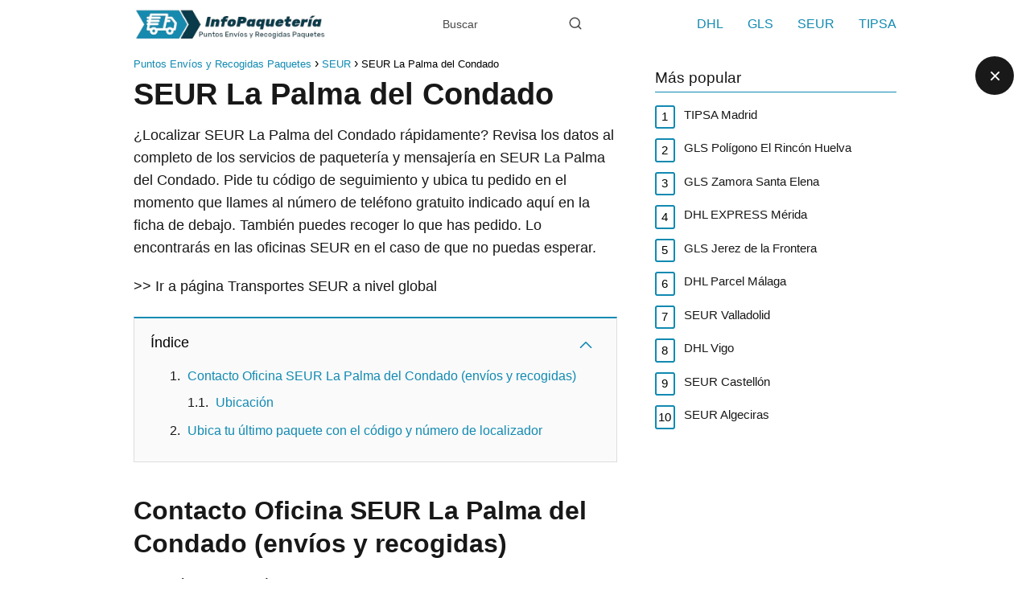

--- FILE ---
content_type: text/html; charset=UTF-8
request_url: https://infopaqueteria.com/seur/la-palma-del-condado/
body_size: 18289
content:
<!DOCTYPE html><html lang="es" prefix="og: https://ogp.me/ns#" ><head><script data-no-optimize="1">var litespeed_docref=sessionStorage.getItem("litespeed_docref");litespeed_docref&&(Object.defineProperty(document,"referrer",{get:function(){return litespeed_docref}}),sessionStorage.removeItem("litespeed_docref"));</script> <meta charset="UTF-8"><link data-optimized="2" rel="stylesheet" href="https://infopaqueteria.com/wp-content/litespeed/css/d7c6296d8f28a7d9a76cb6b713f9b401.css?ver=96116" /><meta name="viewport" content="width=device-width, initial-scale=1.0, maximum-scale=2.0"><title>▷ SEUR La Palma del Condado【Ver más】(2025) ✔️</title><meta name="description" content="Localiza tu oficina de mensajería SEUR La Palma del Condado Dirección, teléfono gratuito y horario en 2025 Número de Seguimiento y localizador envíos."/><meta name="robots" content="follow, index, max-snippet:-1, max-video-preview:-1, max-image-preview:large"/><link rel="canonical" href="https://infopaqueteria.com/seur/la-palma-del-condado/" /><meta property="og:locale" content="es_ES" /><meta property="og:type" content="article" /><meta property="og:title" content="▷ SEUR La Palma del Condado【Ver más】(2025) ✔️" /><meta property="og:description" content="Localiza tu oficina de mensajería SEUR La Palma del Condado Dirección, teléfono gratuito y horario en 2025 Número de Seguimiento y localizador envíos." /><meta property="og:url" content="https://infopaqueteria.com/seur/la-palma-del-condado/" /><meta property="og:site_name" content="Puntos Envíos y Recogidas Paquetes" /><meta property="article:section" content="SEUR" /><meta property="og:image" content="https://infopaqueteria.com/wp-content/uploads/2023/05/seur-logo.jpg" /><meta property="og:image:secure_url" content="https://infopaqueteria.com/wp-content/uploads/2023/05/seur-logo.jpg" /><meta property="og:image:width" content="1280" /><meta property="og:image:height" content="784" /><meta property="og:image:alt" content="SEUR La Palma del Condado" /><meta property="og:image:type" content="image/jpeg" /><meta property="article:published_time" content="2023-05-15T14:42:30+00:00" /><meta name="twitter:card" content="summary_large_image" /><meta name="twitter:title" content="▷ SEUR La Palma del Condado【Ver más】(2025) ✔️" /><meta name="twitter:description" content="Localiza tu oficina de mensajería SEUR La Palma del Condado Dirección, teléfono gratuito y horario en 2025 Número de Seguimiento y localizador envíos." /><meta name="twitter:image" content="https://infopaqueteria.com/wp-content/uploads/2023/05/seur-logo.jpg" /><meta name="twitter:label1" content="Escrito por" /><meta name="twitter:data1" content="InfoPaquetería" /><meta name="twitter:label2" content="Tiempo de lectura" /><meta name="twitter:data2" content="Menos de un minuto" /> <script type="application/ld+json" class="rank-math-schema-pro">{"@context":"https://schema.org","@graph":[{"@type":["Person","Organization"],"@id":"https://infopaqueteria.com/#person","name":"InfoPaqueter\u00eda","logo":{"@type":"ImageObject","@id":"https://infopaqueteria.com/#logo","url":"https://infopaqueteria.com/wp-content/uploads/2023/05/cropped-infopaqueteria-logo-removebg-preview-1.png","contentUrl":"https://infopaqueteria.com/wp-content/uploads/2023/05/cropped-infopaqueteria-logo-removebg-preview-1.png","caption":"Puntos Env\u00edos y Recogidas Paquetes","inLanguage":"es","width":"564","height":"104"},"image":{"@type":"ImageObject","@id":"https://infopaqueteria.com/#logo","url":"https://infopaqueteria.com/wp-content/uploads/2023/05/cropped-infopaqueteria-logo-removebg-preview-1.png","contentUrl":"https://infopaqueteria.com/wp-content/uploads/2023/05/cropped-infopaqueteria-logo-removebg-preview-1.png","caption":"Puntos Env\u00edos y Recogidas Paquetes","inLanguage":"es","width":"564","height":"104"}},{"@type":"WebSite","@id":"https://infopaqueteria.com/#website","url":"https://infopaqueteria.com","name":"Puntos Env\u00edos y Recogidas Paquetes","publisher":{"@id":"https://infopaqueteria.com/#person"},"inLanguage":"es"},{"@type":"ImageObject","@id":"https://infopaqueteria.com/wp-content/uploads/2023/05/seur-logo.jpg","url":"https://infopaqueteria.com/wp-content/uploads/2023/05/seur-logo.jpg","width":"1280","height":"784","inLanguage":"es"},{"@type":"WebPage","@id":"https://infopaqueteria.com/seur/la-palma-del-condado/#webpage","url":"https://infopaqueteria.com/seur/la-palma-del-condado/","name":"\u25b7 SEUR La Palma del Condado\u3010Ver m\u00e1s\u3011(2025) \u2714\ufe0f","datePublished":"2023-05-15T14:42:30+00:00","dateModified":"2023-05-15T14:42:30+00:00","isPartOf":{"@id":"https://infopaqueteria.com/#website"},"primaryImageOfPage":{"@id":"https://infopaqueteria.com/wp-content/uploads/2023/05/seur-logo.jpg"},"inLanguage":"es"},{"@type":"Person","@id":"https://infopaqueteria.com/seur/la-palma-del-condado/#author","name":"InfoPaqueter\u00eda","image":{"@type":"ImageObject","@id":"https://infopaqueteria.com/wp-content/litespeed/avatar/fa2a650186f789f95cd39bf62ccada5c.jpg?ver=1764736898","url":"https://infopaqueteria.com/wp-content/litespeed/avatar/fa2a650186f789f95cd39bf62ccada5c.jpg?ver=1764736898","caption":"InfoPaqueter\u00eda","inLanguage":"es"},"sameAs":["https://infopaqueteria.com"]},{"@type":"BlogPosting","headline":"\u25b7 SEUR La Palma del Condado\u3010Ver m\u00e1s\u3011(2025) \u2714\ufe0f","datePublished":"2023-05-15T14:42:30+00:00","dateModified":"2023-05-15T14:42:30+00:00","articleSection":"SEUR","author":{"@id":"https://infopaqueteria.com/seur/la-palma-del-condado/#author","name":"InfoPaqueter\u00eda"},"publisher":{"@id":"https://infopaqueteria.com/#person"},"description":"Localiza tu oficina de mensajer\u00eda SEUR La Palma del Condado Direcci\u00f3n, tel\u00e9fono gratuito y horario en 2025 N\u00famero de Seguimiento y localizador env\u00edos.","name":"\u25b7 SEUR La Palma del Condado\u3010Ver m\u00e1s\u3011(2025) \u2714\ufe0f","@id":"https://infopaqueteria.com/seur/la-palma-del-condado/#richSnippet","isPartOf":{"@id":"https://infopaqueteria.com/seur/la-palma-del-condado/#webpage"},"image":{"@id":"https://infopaqueteria.com/wp-content/uploads/2023/05/seur-logo.jpg"},"inLanguage":"es","mainEntityOfPage":{"@id":"https://infopaqueteria.com/seur/la-palma-del-condado/#webpage"}}]}</script> <link rel="alternate" title="oEmbed (JSON)" type="application/json+oembed" href="https://infopaqueteria.com/wp-json/oembed/1.0/embed?url=https%3A%2F%2Finfopaqueteria.com%2Fseur%2Fla-palma-del-condado%2F" /><link rel="alternate" title="oEmbed (XML)" type="text/xml+oembed" href="https://infopaqueteria.com/wp-json/oembed/1.0/embed?url=https%3A%2F%2Finfopaqueteria.com%2Fseur%2Fla-palma-del-condado%2F&#038;format=xml" /><style id='wp-img-auto-sizes-contain-inline-css' type='text/css'>img:is([sizes=auto i],[sizes^="auto," i]){contain-intrinsic-size:3000px 1500px}
/*# sourceURL=wp-img-auto-sizes-contain-inline-css */</style><style id='wp-block-library-inline-css' type='text/css'>:root{--wp-block-synced-color:#7a00df;--wp-block-synced-color--rgb:122,0,223;--wp-bound-block-color:var(--wp-block-synced-color);--wp-editor-canvas-background:#ddd;--wp-admin-theme-color:#007cba;--wp-admin-theme-color--rgb:0,124,186;--wp-admin-theme-color-darker-10:#006ba1;--wp-admin-theme-color-darker-10--rgb:0,107,160.5;--wp-admin-theme-color-darker-20:#005a87;--wp-admin-theme-color-darker-20--rgb:0,90,135;--wp-admin-border-width-focus:2px}@media (min-resolution:192dpi){:root{--wp-admin-border-width-focus:1.5px}}.wp-element-button{cursor:pointer}:root .has-very-light-gray-background-color{background-color:#eee}:root .has-very-dark-gray-background-color{background-color:#313131}:root .has-very-light-gray-color{color:#eee}:root .has-very-dark-gray-color{color:#313131}:root .has-vivid-green-cyan-to-vivid-cyan-blue-gradient-background{background:linear-gradient(135deg,#00d084,#0693e3)}:root .has-purple-crush-gradient-background{background:linear-gradient(135deg,#34e2e4,#4721fb 50%,#ab1dfe)}:root .has-hazy-dawn-gradient-background{background:linear-gradient(135deg,#faaca8,#dad0ec)}:root .has-subdued-olive-gradient-background{background:linear-gradient(135deg,#fafae1,#67a671)}:root .has-atomic-cream-gradient-background{background:linear-gradient(135deg,#fdd79a,#004a59)}:root .has-nightshade-gradient-background{background:linear-gradient(135deg,#330968,#31cdcf)}:root .has-midnight-gradient-background{background:linear-gradient(135deg,#020381,#2874fc)}:root{--wp--preset--font-size--normal:16px;--wp--preset--font-size--huge:42px}.has-regular-font-size{font-size:1em}.has-larger-font-size{font-size:2.625em}.has-normal-font-size{font-size:var(--wp--preset--font-size--normal)}.has-huge-font-size{font-size:var(--wp--preset--font-size--huge)}.has-text-align-center{text-align:center}.has-text-align-left{text-align:left}.has-text-align-right{text-align:right}.has-fit-text{white-space:nowrap!important}#end-resizable-editor-section{display:none}.aligncenter{clear:both}.items-justified-left{justify-content:flex-start}.items-justified-center{justify-content:center}.items-justified-right{justify-content:flex-end}.items-justified-space-between{justify-content:space-between}.screen-reader-text{border:0;clip-path:inset(50%);height:1px;margin:-1px;overflow:hidden;padding:0;position:absolute;width:1px;word-wrap:normal!important}.screen-reader-text:focus{background-color:#ddd;clip-path:none;color:#444;display:block;font-size:1em;height:auto;left:5px;line-height:normal;padding:15px 23px 14px;text-decoration:none;top:5px;width:auto;z-index:100000}html :where(.has-border-color){border-style:solid}html :where([style*=border-top-color]){border-top-style:solid}html :where([style*=border-right-color]){border-right-style:solid}html :where([style*=border-bottom-color]){border-bottom-style:solid}html :where([style*=border-left-color]){border-left-style:solid}html :where([style*=border-width]){border-style:solid}html :where([style*=border-top-width]){border-top-style:solid}html :where([style*=border-right-width]){border-right-style:solid}html :where([style*=border-bottom-width]){border-bottom-style:solid}html :where([style*=border-left-width]){border-left-style:solid}html :where(img[class*=wp-image-]){height:auto;max-width:100%}:where(figure){margin:0 0 1em}html :where(.is-position-sticky){--wp-admin--admin-bar--position-offset:var(--wp-admin--admin-bar--height,0px)}@media screen and (max-width:600px){html :where(.is-position-sticky){--wp-admin--admin-bar--position-offset:0px}}

/*# sourceURL=wp-block-library-inline-css */</style><style id='global-styles-inline-css' type='text/css'>:root{--wp--preset--aspect-ratio--square: 1;--wp--preset--aspect-ratio--4-3: 4/3;--wp--preset--aspect-ratio--3-4: 3/4;--wp--preset--aspect-ratio--3-2: 3/2;--wp--preset--aspect-ratio--2-3: 2/3;--wp--preset--aspect-ratio--16-9: 16/9;--wp--preset--aspect-ratio--9-16: 9/16;--wp--preset--color--black: #000000;--wp--preset--color--cyan-bluish-gray: #abb8c3;--wp--preset--color--white: #ffffff;--wp--preset--color--pale-pink: #f78da7;--wp--preset--color--vivid-red: #cf2e2e;--wp--preset--color--luminous-vivid-orange: #ff6900;--wp--preset--color--luminous-vivid-amber: #fcb900;--wp--preset--color--light-green-cyan: #7bdcb5;--wp--preset--color--vivid-green-cyan: #00d084;--wp--preset--color--pale-cyan-blue: #8ed1fc;--wp--preset--color--vivid-cyan-blue: #0693e3;--wp--preset--color--vivid-purple: #9b51e0;--wp--preset--gradient--vivid-cyan-blue-to-vivid-purple: linear-gradient(135deg,rgb(6,147,227) 0%,rgb(155,81,224) 100%);--wp--preset--gradient--light-green-cyan-to-vivid-green-cyan: linear-gradient(135deg,rgb(122,220,180) 0%,rgb(0,208,130) 100%);--wp--preset--gradient--luminous-vivid-amber-to-luminous-vivid-orange: linear-gradient(135deg,rgb(252,185,0) 0%,rgb(255,105,0) 100%);--wp--preset--gradient--luminous-vivid-orange-to-vivid-red: linear-gradient(135deg,rgb(255,105,0) 0%,rgb(207,46,46) 100%);--wp--preset--gradient--very-light-gray-to-cyan-bluish-gray: linear-gradient(135deg,rgb(238,238,238) 0%,rgb(169,184,195) 100%);--wp--preset--gradient--cool-to-warm-spectrum: linear-gradient(135deg,rgb(74,234,220) 0%,rgb(151,120,209) 20%,rgb(207,42,186) 40%,rgb(238,44,130) 60%,rgb(251,105,98) 80%,rgb(254,248,76) 100%);--wp--preset--gradient--blush-light-purple: linear-gradient(135deg,rgb(255,206,236) 0%,rgb(152,150,240) 100%);--wp--preset--gradient--blush-bordeaux: linear-gradient(135deg,rgb(254,205,165) 0%,rgb(254,45,45) 50%,rgb(107,0,62) 100%);--wp--preset--gradient--luminous-dusk: linear-gradient(135deg,rgb(255,203,112) 0%,rgb(199,81,192) 50%,rgb(65,88,208) 100%);--wp--preset--gradient--pale-ocean: linear-gradient(135deg,rgb(255,245,203) 0%,rgb(182,227,212) 50%,rgb(51,167,181) 100%);--wp--preset--gradient--electric-grass: linear-gradient(135deg,rgb(202,248,128) 0%,rgb(113,206,126) 100%);--wp--preset--gradient--midnight: linear-gradient(135deg,rgb(2,3,129) 0%,rgb(40,116,252) 100%);--wp--preset--font-size--small: 13px;--wp--preset--font-size--medium: 20px;--wp--preset--font-size--large: 36px;--wp--preset--font-size--x-large: 42px;--wp--preset--spacing--20: 0.44rem;--wp--preset--spacing--30: 0.67rem;--wp--preset--spacing--40: 1rem;--wp--preset--spacing--50: 1.5rem;--wp--preset--spacing--60: 2.25rem;--wp--preset--spacing--70: 3.38rem;--wp--preset--spacing--80: 5.06rem;--wp--preset--shadow--natural: 6px 6px 9px rgba(0, 0, 0, 0.2);--wp--preset--shadow--deep: 12px 12px 50px rgba(0, 0, 0, 0.4);--wp--preset--shadow--sharp: 6px 6px 0px rgba(0, 0, 0, 0.2);--wp--preset--shadow--outlined: 6px 6px 0px -3px rgb(255, 255, 255), 6px 6px rgb(0, 0, 0);--wp--preset--shadow--crisp: 6px 6px 0px rgb(0, 0, 0);}:where(.is-layout-flex){gap: 0.5em;}:where(.is-layout-grid){gap: 0.5em;}body .is-layout-flex{display: flex;}.is-layout-flex{flex-wrap: wrap;align-items: center;}.is-layout-flex > :is(*, div){margin: 0;}body .is-layout-grid{display: grid;}.is-layout-grid > :is(*, div){margin: 0;}:where(.wp-block-columns.is-layout-flex){gap: 2em;}:where(.wp-block-columns.is-layout-grid){gap: 2em;}:where(.wp-block-post-template.is-layout-flex){gap: 1.25em;}:where(.wp-block-post-template.is-layout-grid){gap: 1.25em;}.has-black-color{color: var(--wp--preset--color--black) !important;}.has-cyan-bluish-gray-color{color: var(--wp--preset--color--cyan-bluish-gray) !important;}.has-white-color{color: var(--wp--preset--color--white) !important;}.has-pale-pink-color{color: var(--wp--preset--color--pale-pink) !important;}.has-vivid-red-color{color: var(--wp--preset--color--vivid-red) !important;}.has-luminous-vivid-orange-color{color: var(--wp--preset--color--luminous-vivid-orange) !important;}.has-luminous-vivid-amber-color{color: var(--wp--preset--color--luminous-vivid-amber) !important;}.has-light-green-cyan-color{color: var(--wp--preset--color--light-green-cyan) !important;}.has-vivid-green-cyan-color{color: var(--wp--preset--color--vivid-green-cyan) !important;}.has-pale-cyan-blue-color{color: var(--wp--preset--color--pale-cyan-blue) !important;}.has-vivid-cyan-blue-color{color: var(--wp--preset--color--vivid-cyan-blue) !important;}.has-vivid-purple-color{color: var(--wp--preset--color--vivid-purple) !important;}.has-black-background-color{background-color: var(--wp--preset--color--black) !important;}.has-cyan-bluish-gray-background-color{background-color: var(--wp--preset--color--cyan-bluish-gray) !important;}.has-white-background-color{background-color: var(--wp--preset--color--white) !important;}.has-pale-pink-background-color{background-color: var(--wp--preset--color--pale-pink) !important;}.has-vivid-red-background-color{background-color: var(--wp--preset--color--vivid-red) !important;}.has-luminous-vivid-orange-background-color{background-color: var(--wp--preset--color--luminous-vivid-orange) !important;}.has-luminous-vivid-amber-background-color{background-color: var(--wp--preset--color--luminous-vivid-amber) !important;}.has-light-green-cyan-background-color{background-color: var(--wp--preset--color--light-green-cyan) !important;}.has-vivid-green-cyan-background-color{background-color: var(--wp--preset--color--vivid-green-cyan) !important;}.has-pale-cyan-blue-background-color{background-color: var(--wp--preset--color--pale-cyan-blue) !important;}.has-vivid-cyan-blue-background-color{background-color: var(--wp--preset--color--vivid-cyan-blue) !important;}.has-vivid-purple-background-color{background-color: var(--wp--preset--color--vivid-purple) !important;}.has-black-border-color{border-color: var(--wp--preset--color--black) !important;}.has-cyan-bluish-gray-border-color{border-color: var(--wp--preset--color--cyan-bluish-gray) !important;}.has-white-border-color{border-color: var(--wp--preset--color--white) !important;}.has-pale-pink-border-color{border-color: var(--wp--preset--color--pale-pink) !important;}.has-vivid-red-border-color{border-color: var(--wp--preset--color--vivid-red) !important;}.has-luminous-vivid-orange-border-color{border-color: var(--wp--preset--color--luminous-vivid-orange) !important;}.has-luminous-vivid-amber-border-color{border-color: var(--wp--preset--color--luminous-vivid-amber) !important;}.has-light-green-cyan-border-color{border-color: var(--wp--preset--color--light-green-cyan) !important;}.has-vivid-green-cyan-border-color{border-color: var(--wp--preset--color--vivid-green-cyan) !important;}.has-pale-cyan-blue-border-color{border-color: var(--wp--preset--color--pale-cyan-blue) !important;}.has-vivid-cyan-blue-border-color{border-color: var(--wp--preset--color--vivid-cyan-blue) !important;}.has-vivid-purple-border-color{border-color: var(--wp--preset--color--vivid-purple) !important;}.has-vivid-cyan-blue-to-vivid-purple-gradient-background{background: var(--wp--preset--gradient--vivid-cyan-blue-to-vivid-purple) !important;}.has-light-green-cyan-to-vivid-green-cyan-gradient-background{background: var(--wp--preset--gradient--light-green-cyan-to-vivid-green-cyan) !important;}.has-luminous-vivid-amber-to-luminous-vivid-orange-gradient-background{background: var(--wp--preset--gradient--luminous-vivid-amber-to-luminous-vivid-orange) !important;}.has-luminous-vivid-orange-to-vivid-red-gradient-background{background: var(--wp--preset--gradient--luminous-vivid-orange-to-vivid-red) !important;}.has-very-light-gray-to-cyan-bluish-gray-gradient-background{background: var(--wp--preset--gradient--very-light-gray-to-cyan-bluish-gray) !important;}.has-cool-to-warm-spectrum-gradient-background{background: var(--wp--preset--gradient--cool-to-warm-spectrum) !important;}.has-blush-light-purple-gradient-background{background: var(--wp--preset--gradient--blush-light-purple) !important;}.has-blush-bordeaux-gradient-background{background: var(--wp--preset--gradient--blush-bordeaux) !important;}.has-luminous-dusk-gradient-background{background: var(--wp--preset--gradient--luminous-dusk) !important;}.has-pale-ocean-gradient-background{background: var(--wp--preset--gradient--pale-ocean) !important;}.has-electric-grass-gradient-background{background: var(--wp--preset--gradient--electric-grass) !important;}.has-midnight-gradient-background{background: var(--wp--preset--gradient--midnight) !important;}.has-small-font-size{font-size: var(--wp--preset--font-size--small) !important;}.has-medium-font-size{font-size: var(--wp--preset--font-size--medium) !important;}.has-large-font-size{font-size: var(--wp--preset--font-size--large) !important;}.has-x-large-font-size{font-size: var(--wp--preset--font-size--x-large) !important;}
/*# sourceURL=global-styles-inline-css */</style><style id='classic-theme-styles-inline-css' type='text/css'>/*! This file is auto-generated */
.wp-block-button__link{color:#fff;background-color:#32373c;border-radius:9999px;box-shadow:none;text-decoration:none;padding:calc(.667em + 2px) calc(1.333em + 2px);font-size:1.125em}.wp-block-file__button{background:#32373c;color:#fff;text-decoration:none}
/*# sourceURL=/wp-includes/css/classic-themes.min.css */</style><style id='asap-style-inline-css' type='text/css'>body {font-family: 'Maven Pro', sans-serif !important;background: #FFFFFF;font-weight: 400 !important;}h1,h2,h3,h4,h5,h6 {font-family: 'Maven Pro', sans-serif !important;font-weight: 600;line-height: 1.3;}h1 {color:#181818}h2,h5,h6{color:#181818}h3{color:#181818}h4{color:#181818}.home-categories .article-loop:hover h3,.home-categories .article-loop:hover p {color:#181818 !important;}.grid-container .grid-item h2 {font-family: 'Maven Pro', sans-serif !important;font-weight: 600;font-size: 25px !important;line-height: 1.3;}.design-3 .grid-container .grid-item h2,.design-3 .grid-container .grid-item h2 {font-size: 25px !important;}.home-categories h2 {font-family: 'Maven Pro', sans-serif !important;font-weight: 600;font-size: calc(25px - 4px) !important;line-height: 1.3;}.home-categories .featured-post h3 {font-family: 'Maven Pro', sans-serif !important;font-weight: 600 !important;font-size: 25px !important;line-height: 1.3;}.home-categories .article-loop h3,.home-categories .regular-post h3 {font-family: 'Maven Pro', sans-serif !important;font-weight: 400 !important;}.home-categories .regular-post h3 {font-size: calc(18px - 1px) !important;}.home-categories .article-loop h3,.design-3 .home-categories .regular-post h3 {font-size: 18px !important;}.article-loop p,.article-loop h2,.article-loop h3,.article-loop h4,.article-loop span.entry-title, .related-posts p,.last-post-sidebar p,.woocommerce-loop-product__title {font-family: 'Maven Pro', sans-serif !important;font-size: 18px !important;font-weight: 400 !important;}.article-loop-featured p,.article-loop-featured h2,.article-loop-featured h3 {font-family: 'Maven Pro', sans-serif !important;font-size: 18px !important;font-weight: bold !important;}.article-loop .show-extract p,.article-loop .show-extract span {font-family: 'Maven Pro', sans-serif !important;font-weight: 400 !important;}.home-categories .content-area .show-extract p {font-size: calc(18px - 2px) !important;}a {color: #118ab2;}.the-content .post-index span,.des-category .post-index span {font-size:18px;}.the-content .post-index li,.the-content .post-index a,.des-category .post-index li,.des-category .post-index a,.comment-respond > p > span > a,.asap-pros-cons-title span,.asap-pros-cons ul li span,.woocommerce #reviews #comments ol.commentlist li .comment-text p,.woocommerce #review_form #respond p,.woocommerce .comment-reply-title,.woocommerce form .form-row label, .woocommerce-page form .form-row label {font-size: calc(18px - 2px);}.content-tags a,.tagcloud a {border:1px solid #118ab2;}.content-tags a:hover,.tagcloud a:hover {color: #118ab299;}p,.the-content ul li,.the-content ol li,.content-wc ul li.content-wc ol li {color: #181818;font-size: 18px;line-height: 1.6;}.comment-author cite,.primary-sidebar ul li a,.woocommerce ul.products li.product .price,span.asap-author,.content-cluster .show-extract span,.home-categories h2 a {color: #181818;}.comment-body p,#commentform input,#commentform textarea{font-size: calc(18px - 2px);}.social-title,.primary-sidebar ul li a {font-size: calc(18px - 3px);}.breadcrumb a,.breadcrumb span,.woocommerce .woocommerce-breadcrumb {font-size: calc(18px - 5px);}.content-footer p,.content-footer li,.content-footer .widget-bottom-area,.search-header input:not([type=submit]):not([type=radio]):not([type=checkbox]):not([type=file]) {font-size: calc(18px - 4px) !important;}.search-header input:not([type=submit]):not([type=radio]):not([type=checkbox]):not([type=file]) {border:1px solid #118ab226 !important;}h1 {font-size: 38px;}.archive .content-loop h1 {font-size: calc(38px - 2px);}.asap-hero h1 {font-size: 32px;}h2 {font-size: 32px;}h3 {font-size: 28px;}h4 {font-size: 23px;}.site-header,#cookiesbox {background: #ffffff;}.site-header-wc a span.count-number {border:1px solid #118ab2;}.content-footer {background: #ffffff;}.comment-respond > p,.area-comentarios ol > p,.error404 .content-loop p + p,.search .content-loop .search-home + p {border-bottom:1px solid #118ab2}.home-categories h2:after {background: #118ab2}.pagination a,.nav-links a,.woocommerce #respond input#submit,.woocommerce a.button, .woocommerce button.button,.woocommerce input.button,.woocommerce #respond input#submit.alt,.woocommerce a.button.alt,.woocommerce button.button.alt,.woocommerce input.button.alt,.wpcf7-form input.wpcf7-submit {background: #118ab2;color: #ffffff !important;}.woocommerce div.product .woocommerce-tabs ul.tabs li.active {border-bottom: 2px solid #118ab2;}.pagination a:hover,.nav-links a:hover {background: #118ab2B3;}.article-loop a span.entry-title{color:#181818 !important;}.article-loop a:hover p,.article-loop a:hover h2,.article-loop a:hover h3,.article-loop a:hover span.entry-title,.home-categories-h2 h2 a:hover {color: #118ab2 !important;}.article-loop.custom-links a:hover span.entry-title,.asap-loop-horizontal .article-loop a:hover span.entry-title {color: #181818 !important;}#commentform input,#commentform textarea {border: 2px solid #118ab2;font-weight: 400 !important;}.content-loop,.content-loop-design {max-width: 980px;}.site-header-content,.site-header-content-top {max-width: 980px;}.content-footer {max-width: calc(980px - 32px); }.content-footer-social {background: #ffffff1A;}.content-single {max-width: 980px;}.content-page {max-width: 980px;}.content-wc {max-width: 980px;}.reply a,.go-top {background: #118ab2;color: #ffffff;}.reply a {border: 2px solid #118ab2;}#commentform input[type=submit] {background: #118ab2;color: #ffffff;}.site-header a,header,header label,.site-name h1 {color: #118ab2;}.content-footer a,.content-footer p,.content-footer .widget-area,.content-footer .widget-content-footer-bottom {color: #118ab2;}header .line {background: #118ab2;}.site-logo img {max-width: 240px;width:100%;}.content-footer .logo-footer img {max-width: 160px;}.search-header {margin-left: 0px;}.primary-sidebar {width:300px;}p.sidebar-title {font-size:calc(18px + 1px);}.comment-respond > p,.area-comentarios ol > p,.asap-subtitle,.asap-subtitle p {font-size:calc(18px + 2px);}.popular-post-sidebar ol a {color:#181818;font-size:calc(18px - 2px);}.popular-post-sidebar ol li:before,.primary-sidebar div ul li:before {border-color: #118ab2;}.search-form input[type=submit] {background:#ffffff;}.search-form {border:2px solid #118ab2;}.sidebar-title:after {background:#118ab2;}.single-nav .nav-prev a:before, .single-nav .nav-next a:before {border-color:#118ab2;}.single-nav a {color:#181818;font-size:calc(18px - 3px);}.the-content .post-index {border-top:2px solid #118ab2;}.the-content .post-index #show-table {color:#118ab2;font-size: calc(18px - 3px);font-weight: 400;}.the-content .post-index .btn-show {font-size: calc(18px - 3px) !important;}.search-header form {width:200px;}.site-header .site-header-wc svg {stroke:#118ab2;}.item-featured {color:#FFFFFF;background:#e88330;}.item-new {color:#FFFFFF;background:#e83030;}.asap-style1.asap-popular ol li:before {border:1px solid #181818;}.asap-style2.asap-popular ol li:before {border:2px solid #118ab2;}.category-filters a.checked .checkbox {background-color: #118ab2; border-color: #118ab2;background-image: url('data:image/svg+xml;charset=UTF-8,<svg viewBox="0 0 16 16" fill="%23ffffff" xmlns="http://www.w3.org/2000/svg"><path d="M5.5 11.793l-3.646-3.647.708-.707L5.5 10.379l6.646-6.647.708.707-7.354 7.354z"/></svg>');}.category-filters a:hover .checkbox {border-color: #118ab2;}.design-2 .content-area.latest-post-container,.design-3 .regular-posts {grid-template-columns: repeat(3, 1fr);}.checkbox .check-table svg {stroke:#118ab2;}.article-content,#commentform input, #commentform textarea,.reply a,.woocommerce #respond input#submit, .woocommerce #respond input#submit.alt,.woocommerce-address-fields__field-wrapper input,.woocommerce-EditAccountForm input,.wpcf7-form input,.wpcf7-form textarea,.wpcf7-form input.wpcf7-submit,.grid-container .grid-item,.design-1 .featured-post-img,.design-1 .regular-post-img,.design-1 .lastest-post-img,.design-2 .featured-post-img,.design-2 .regular-post-img,.design-2 .lastest-post-img,.design-2 .grid-item,.design-2 .grid-item .grid-image-container,.design-2 .regular-post,.home.design-2.asap-box-design .article-loop,.design-3 .featured-post-img,.design-3 .regular-post-img,.design-3 .lastest-post-img {border-radius: 10px !important;}.pagination a, .pagination span, .nav-links a {border-radius:50%;min-width:2.5rem;}.reply a {padding:6px 8px !important;}.asap-icon,.asap-icon-single {border-radius:50%;}.asap-icon{margin-right:1px;padding:.6rem !important;}.content-footer-social {border-top-left-radius:10px;border-top-right-radius:10px;}.item-featured,.item-new,.average-rating-loop {border-radius:2px;}.content-item-category > span {border-top-left-radius: 3px;border-top-right-radius: 3px;}.woocommerce span.onsale,.woocommerce a.button,.woocommerce button.button, .woocommerce input.button, .woocommerce a.button.alt, .woocommerce button.button.alt, .woocommerce input.button.alt,.product-gallery-summary .quantity input,#add_payment_method table.cart input,.woocommerce-cart table.cart input, .woocommerce-checkout table.cart input,.woocommerce div.product form.cart .variations select {border-radius:2rem !important;}.search-home input {border-radius:2rem !important;padding: 0.875rem 1.25rem !important;}.search-home button.s-btn {margin-right:1.25rem !important;}#cookiesbox p,#cookiesbox a {color: #118ab2;}#cookiesbox button {background: #118ab2;color:#ffffff;}@media (max-width: 1050px) and (min-width:481px) {.article-loop-featured .article-image-featured {border-radius: 10px !important;}}@media (min-width:1050px) { #autocomplete-results {border-radius:3px;}ul.sub-menu,ul.sub-menu li {border-radius:10px;}.search-header input {border-radius:2rem !important;padding: 0 3 0 .85rem !important;}.search-header button.s-btn {width:2.65rem !important;}.site-header .asap-icon svg { stroke: #118ab2 !important;}}@media (min-width:1050px) {.content-footer {border-top-left-radius:10px;border-top-right-radius:10px;}}.article-content {height:196px;}.content-thin .content-cluster .article-content {height:160px !important;}.last-post-sidebar .article-content {height: 140px;margin-bottom: 8px}.related-posts .article-content {height: 120px;}.asap-box-design .related-posts .article-content {min-height:120px !important;}.asap-box-design .content-thin .content-cluster .article-content {heigth:160px !important;min-height:160px !important;}@media (max-width:1050px) { .last-post-sidebar .article-content,.related-posts .article-content {height: 150px !important}}@media (max-width: 480px) {.article-content {height: 180px}}@media (min-width:480px){.asap-box-design .article-content:not(.asap-box-design .last-post-sidebar .article-content) {min-height:196px;}.asap-loop-horizontal .content-thin .asap-columns-1 .content-cluster .article-image,.asap-loop-horizontal .content-thin .asap-columns-1 .content-cluster .article-content {height:100% !important;}.asap-loop-horizontal .asap-columns-1 .article-image:not(.asap-loop-horizontal .last-post-sidebar .asap-columns-1 .article-image), .asap-loop-horizontal .asap-columns-1 .article-content:not(.asap-loop-horizontal .last-post-sidebar .asap-columns-1 .article-content) {height:100% !important;}.asap-loop-horizontal .asap-columns-2 .article-image,.asap-loop-horizontal .asap-columns-2 .article-content,.asap-loop-horizontal .content-thin .asap-columns-2 .content-cluster .article-image,.asap-loop-horizontal .content-thin .asap-columns-2 .content-cluster .article-content {min-height:140px !important;height:100% !important;}.asap-loop-horizontal .asap-columns-3 .article-image,.asap-loop-horizontal .asap-columns-3 .article-content,.asap-loop-horizontal .content-thin .asap-columns-3 .content-cluster .article-image,.asap-loop-horizontal .content-thin .asap-columns-3 .content-cluster .article-content {min-height:120px !important;height:100% !important;}.asap-loop-horizontal .asap-columns-4 .article-image,.asap-loop-horizontal .asap-columns-4 .article-content,.asap-loop-horizontal .content-thin .asap-columns-4 .content-cluster .article-image,.asap-loop-horizontal .content-thin .asap-columns-4.content-cluster .article-content {min-height:100px !important;height:100% !important;}.asap-loop-horizontal .asap-columns-5 .article-image,.asap-loop-horizontal .asap-columns-5 .article-content,.asap-loop-horizontal .content-thin .asap-columns-5 .content-cluster .article-image,.asap-loop-horizontal .content-thin .asap-columns-5 .content-cluster .article-content {min-height:90px !important;height:100% !important;}}.article-loop .article-image,.article-loop a p,.article-loop img,.article-image-featured,input,textarea,a { transition:all .2s; }.article-loop:hover .article-image,.article-loop:hover img{transform:scale(1.05) }@media(max-width: 480px) {h1, .archive .content-loop h1 {font-size: calc(38px - 8px);}.asap-hero h1 {font-size: calc(32px - 8px);}h2 {font-size: calc(32px - 4px);}h3 {font-size: calc(28px - 4px);}.article-loop-featured .article-image-featured {border-radius: 10px !important;}}@media(min-width:1050px) {.content-thin {width: calc(95% - 300px);}#menu>ul {font-size: calc(18px - 2px);} #menu ul .menu-item-has-children:after {border: solid #118ab2;border-width: 0 2px 2px 0;}}@media(max-width:1050px) {#menu ul li .sub-menu li a:hover { color:#118ab2 !important;}#menu ul>li ul>li>a{font-size: calc(18px - 2px);}} .asap-box-design .last-post-sidebar .article-content { min-height:140px;}.asap-box-design .last-post-sidebar .article-loop {margin-bottom:.85rem !important;} .asap-box-design .last-post-sidebar article:last-child { margin-bottom:2rem !important;}.the-content ul:not(#index-table) li::marker {color: #118ab2;}.the-content ol:not(.post-index ol) > li::before {content: counter(li);counter-increment: li;left: -1.5em;top: 65%;color:#ffffff;background: #118ab2;height: 1.4em;min-width: 1.22em;padding: 1px 1px 1px 2px;border-radius: 6px;border: 1px solid #118ab2;line-height: 1.5em;font-size: 22px;text-align: center;font-weight: normal;float: left !important;margin-right: 14px;margin-top: 8px;}.the-content ol:not(.post-index ol) {counter-reset: li;list-style: none;padding: 0;margin-bottom: 2rem;text-shadow: 0 1px 0 rgb(255 255 255 / 50%);}.the-content ol:not(.post-index ol) > li {position: relative;display: block;padding: 0.5rem 0 0;margin: 0.5rem 0 1rem !important;border-radius: 10px;text-decoration: none;margin-left: 2px;}.asap-date-loop {font-size: calc(18px - 5px) !important;text-align:center;}.the-content h2:before,.the-content h2 span:before {margin-top: -70px;height: 70px; }.content-footer {padding:0;}.content-footer p {margin-bottom:0 !important;}.content-footer .widget-area,.content-footer .widget-bottom-area {margin-bottom: 0rem;padding:1rem;}.content-footer li:first-child:before {content: '';padding: 0;}.content-footer li:before {content: '|';padding: 0 7px 0 5px;color: #fff;opacity: .4;}.content-footer li {list-style-type: none;display: inline;font-size: 15px;}.content-footer .widget-title,.content-footer .widget-bottom-title {display: none;}.content-footer {background: #ffffff;}.content-footer-social {max-width: calc(980px - 32px);}@media (max-width:1050px) {.content-footer {padding-bottom:44px;}}.search-header input {background:#FFFFFF !important;}.search-header button.s-btn,.search-header input::placeholder {color: #484848 !important;opacity:1 !important;}.search-header button.s-btn:hover {opacity:.7 !important;}.search-header input:not([type=submit]):not([type=radio]):not([type=checkbox]):not([type=file]) {border-color: #FFFFFF !important;}@media(min-width:768px) {.design-1 .grid-container .grid-item.item-2 h2,.design-1 .grid-container .grid-item.item-4 h2 {font-size: calc(25px - 8px) !important;}}
/*# sourceURL=asap-style-inline-css */</style> <script type="litespeed/javascript" data-src="https://infopaqueteria.com/wp-includes/js/jquery/jquery.min.js" id="jquery-core-js"></script> <link rel='shortlink' href='https://infopaqueteria.com/?p=219' /><meta name="theme-color" content="#ffffff"><link rel="preload" as="image" href="https://infopaqueteria.com/wp-content/uploads/2023/05/seur-logo-1024x627.jpg" imagesrcset="https://infopaqueteria.com/wp-content/uploads/2023/05/seur-logo-1024x627.jpg 1024w, https://infopaqueteria.com/wp-content/uploads/2023/05/seur-logo-300x184.jpg 300w, https://infopaqueteria.com/wp-content/uploads/2023/05/seur-logo-768x470.jpg 768w, https://infopaqueteria.com/wp-content/uploads/2023/05/seur-logo.jpg 1280w" imagesizes="(max-width: 1024px) 100vw, 1024px" /> <script type="application/ld+json">{"@context":"http:\/\/schema.org","@type":"Organization","name":"Puntos Env\u00edos y Recogidas Paquetes","alternateName":"Localiza tus oficinas de paqueter&iacute;a y mensajer&iacute;a GLS, SEUR, DHL o MRW Direcci&oacute;n, tel&eacute;fono gratuito y horario","url":"https:\/\/infopaqueteria.com","logo":"https:\/\/infopaqueteria.com\/wp-content\/uploads\/2023\/05\/cropped-infopaqueteria-logo-removebg-preview-1.png"}</script>  <script type="application/ld+json">{"@context":"https:\/\/schema.org","@type":"Article","mainEntityOfPage":{"@type":"WebPage","@id":"https:\/\/infopaqueteria.com\/seur\/la-palma-del-condado\/"},"headline":"SEUR La Palma del Condado","image":{"@type":"ImageObject","url":"https:\/\/infopaqueteria.com\/wp-content\/uploads\/2023\/05\/seur-logo.jpg"},"author":{"@type":"Person","name":"InfoPaqueter\u00eda","sameAs":"https:\/\/infopaqueteria.com\/author\/nortal\/"},"publisher":{"@type":"Organization","name":"Puntos Env\u00edos y Recogidas Paquetes","logo":{"@type":"ImageObject","url":"https:\/\/infopaqueteria.com\/wp-content\/uploads\/2023\/05\/cropped-infopaqueteria-logo-removebg-preview-1.png"}},"datePublished":"2023-05-15T14:42:30+00:00","dateModified":"2023-05-15T14:42:30+00:00"}</script>  <script type="application/ld+json">{"@context":"https:\/\/schema.org","@type":"WebSite","url":"https:\/\/infopaqueteria.com","potentialAction":{"@type":"SearchAction","target":{"@type":"EntryPoint","urlTemplate":"https:\/\/infopaqueteria.com\/?s={s}"},"query-input":"required name=s"}}</script> <link rel="icon" href="https://infopaqueteria.com/wp-content/uploads/2023/05/cropped-infopaqueteria-icon-removebg-preview-32x32.png" sizes="32x32" /><link rel="icon" href="https://infopaqueteria.com/wp-content/uploads/2023/05/cropped-infopaqueteria-icon-removebg-preview-192x192.png" sizes="192x192" /><link rel="apple-touch-icon" href="https://infopaqueteria.com/wp-content/uploads/2023/05/cropped-infopaqueteria-icon-removebg-preview-180x180.png" /><meta name="msapplication-TileImage" content="https://infopaqueteria.com/wp-content/uploads/2023/05/cropped-infopaqueteria-icon-removebg-preview-270x270.png" /></head><body class="wp-singular single postid-219 wp-theme-asap design-1"><header class="site-header"><div class="site-header-content"><div class="site-logo"><a href="https://infopaqueteria.com/" class="custom-logo-link" rel="home"><img data-lazyloaded="1" src="[data-uri]" width="564" height="104" data-src="https://infopaqueteria.com/wp-content/uploads/2023/05/cropped-infopaqueteria-logo-removebg-preview-1.png" class="custom-logo" alt="Puntos Envíos y Recogidas Paquetes" decoding="async" fetchpriority="high" data-srcset="https://infopaqueteria.com/wp-content/uploads/2023/05/cropped-infopaqueteria-logo-removebg-preview-1.png 564w, https://infopaqueteria.com/wp-content/uploads/2023/05/cropped-infopaqueteria-logo-removebg-preview-1-300x55.png 300w" data-sizes="(max-width: 564px) 100vw, 564px" /></a></div><div class="search-header"><form action="https://infopaqueteria.com/" method="get">
<input autocomplete="off" id="search-header" placeholder="Buscar" value="" name="s" required>
<button class="s-btn" type="submit" aria-label="Buscar">
<svg xmlns="http://www.w3.org/2000/svg" viewBox="0 0 24 24">
<circle cx="11" cy="11" r="8"></circle>
<line x1="21" y1="21" x2="16.65" y2="16.65"></line>
</svg>
</button></form><div id="autocomplete-results"><ul id="results-list"></ul><div id="view-all-results" style="display: none;">
<a href="#" id="view-all-link" class="view-all-button">Ver todos los resultados</a></div></div></div><div>
<input type="checkbox" id="btn-menu" />
<label id="nav-icon" for="btn-menu"><div class="circle nav-icon"><span class="line top"></span>
<span class="line middle"></span>
<span class="line bottom"></span></div>
</label><nav id="menu" itemscope="itemscope" itemtype="http://schema.org/SiteNavigationElement" role="navigation"  ><div class="search-responsive"><form action="https://infopaqueteria.com/" method="get">
<input autocomplete="off" id="search-menu" placeholder="Buscar" value="" name="s" required>
<button class="s-btn" type="submit" aria-label="Buscar">
<svg xmlns="http://www.w3.org/2000/svg" viewBox="0 0 24 24">
<circle cx="11" cy="11" r="8"></circle>
<line x1="21" y1="21" x2="16.65" y2="16.65"></line>
</svg>
</button></form></div><ul id="menu-menu-principal" class="header-menu"><li id="menu-item-505" class="menu-item menu-item-type-taxonomy menu-item-object-category menu-item-505"><a href="https://infopaqueteria.com/dhl/" itemprop="url">DHL</a></li><li id="menu-item-506" class="menu-item menu-item-type-taxonomy menu-item-object-category menu-item-506"><a href="https://infopaqueteria.com/gls/" itemprop="url">GLS</a></li><li id="menu-item-507" class="menu-item menu-item-type-taxonomy menu-item-object-category current-post-ancestor current-menu-parent current-post-parent menu-item-507"><a href="https://infopaqueteria.com/seur/" itemprop="url">SEUR</a></li><li id="menu-item-508" class="menu-item menu-item-type-taxonomy menu-item-object-category menu-item-508"><a href="https://infopaqueteria.com/tipsa/" itemprop="url">TIPSA</a></li></ul></nav></div></div></header><main class="content-single"><article class="content-thin"><div role="navigation" aria-label="Breadcrumbs" class="breadcrumb-trail breadcrumbs" itemprop="breadcrumb"><ul class="breadcrumb" itemscope itemtype="http://schema.org/BreadcrumbList"><meta name="numberOfItems" content="3" /><meta name="itemListOrder" content="Ascending" /><li itemprop="itemListElement" itemscope itemtype="http://schema.org/ListItem" class="trail-item trail-begin"><a href="https://infopaqueteria.com/" rel="home" itemprop="item"><span itemprop="name">Puntos Envíos y Recogidas Paquetes</span></a><meta itemprop="position" content="1" /></li><li itemprop="itemListElement" itemscope itemtype="http://schema.org/ListItem" class="trail-item"><a href="https://infopaqueteria.com/seur/" itemprop="item"><span itemprop="name">SEUR</span></a><meta itemprop="position" content="2" /></li><li itemprop="itemListElement" itemscope itemtype="http://schema.org/ListItem" class="trail-item trail-end"><span itemprop="name">SEUR La Palma del Condado</span><meta itemprop="position" content="3" /></li></ul></div><h1>SEUR La Palma del Condado</h1><div class="the-content"><p>¿Localizar SEUR La Palma del Condado rápidamente? Revisa los datos al completo de los servicios de paquetería y mensajería en SEUR La Palma del Condado. Pide tu código de seguimiento y ubica tu pedido en el momento que llames al número de teléfono gratuito indicado aquí en la ficha de debajo. También puedes recoger lo que has pedido. Lo encontrarás en las oficinas SEUR en el caso de que no puedas esperar.</p><p>>> Ir a página Transportes SEUR a nivel global</p><div class="post-index"><span>Índice<span class="btn-show"><label class="checkbox"><input type="checkbox"/ ><span class="check-table" ><svg xmlns="http://www.w3.org/2000/svg" viewBox="0 0 24 24"><path stroke="none" d="M0 0h24v24H0z" fill="none"/><polyline points="6 15 12 9 18 15" /></svg></span></label></span></span><ol  id="index-table" ><li>
<a href="#contacto_oficina_seur_la_palma_del_condado_envios_y_recogidas_" title="Contacto Oficina SEUR La Palma del Condado (envíos y recogidas)">Contacto Oficina SEUR La Palma del Condado (envíos y recogidas)</a><ol ><li>
<a href="#ubicacion" title="Ubicación">Ubicación</a></li></ol></li><li>
<a href="#ubica_tu_ultimo_paquete_con_el_codigo_y_numero_de_localizador" title="Ubica tu último paquete con el código y número de localizador">Ubica tu último paquete con el código y número de localizador</a></li></li></ol></div><h2><span id="contacto_oficina_seur_la_palma_del_condado_envios_y_recogidas_">Contacto Oficina SEUR La Palma del Condado (envíos y recogidas)</span></h2><ul><li>Número de Teléfono: 902 101 010</li><li>Teléfono gratuito: 959 469 526</li><li>Dirección: Parque Empresarial La Dehesa Boyal Naves 69-70, La Palma del Condado, Huelva</li><li>C.P.: 21700</li><li>Horario: lunes a viernes de 9h30 a 11h00. Sábados de 16h30 a 17h30.</li></ul><p><strong>  ¡Llama gratis a SEUR Ahora!</strong></p><h3><span id="ubicacion">Ubicación</span></h3><h2><span id="ubica_tu_ultimo_paquete_con_el_codigo_y_numero_de_localizador">Ubica tu último paquete con el código y número de localizador</span></h2><p>¿Te han dado un código de seguimiento? Clickea aquí abajo en nuestro botón localizador y descubre donde está tu pedido ahora mismo.</p><p><strong>  Localiza tu paquete</strong></p><p>Si quieres encontrar otros similares a <strong>SEUR La Palma del Condado</strong> puedes visitar la categoría <a href="https://infopaqueteria.com/seur/"><strong>SEUR</strong></a>.</p></div><ul class="single-nav"><li class="nav-prev">
<a href="https://infopaqueteria.com/seur/linares/" >SEUR Linares</a></li><li class="nav-next">
<a href="https://infopaqueteria.com/seur/jerez-de-la-frontera-2/" >
SEUR Jerez de la Frontera
</a></li></ul><div class="related-posts"><article class="article-loop asap-columns-3">
<a href="https://infopaqueteria.com/seur/petrer/" rel="bookmark"><div class="article-content"><div style="background-image: url('https://infopaqueteria.com/wp-content/uploads/2023/05/seur-logo-400x267.jpg');" class="article-image"></div></div><p class="entry-title">SEUR Petrer</p>
</a></article><article class="article-loop asap-columns-3">
<a href="https://infopaqueteria.com/seur/vigo-2/" rel="bookmark"><div class="article-content"><div style="background-image: url('https://infopaqueteria.com/wp-content/uploads/2023/05/seur-logo-400x267.jpg');" class="article-image"></div></div><p class="entry-title">SEUR Vigo</p>
</a></article><article class="article-loop asap-columns-3">
<a href="https://infopaqueteria.com/seur/plasencia/" rel="bookmark"><div class="article-content"><div style="background-image: url('https://infopaqueteria.com/wp-content/uploads/2023/05/seur-logo-400x267.jpg');" class="article-image"></div></div><p class="entry-title">SEUR Plasencia</p>
</a></article><article class="article-loop asap-columns-3">
<a href="https://infopaqueteria.com/seur/viladecans/" rel="bookmark"><div class="article-content"><div style="background-image: url('https://infopaqueteria.com/wp-content/uploads/2023/05/seur-logo-400x267.jpg');" class="article-image"></div></div><p class="entry-title">SEUR Viladecans</p>
</a></article><article class="article-loop asap-columns-3">
<a href="https://infopaqueteria.com/seur/ponferrada/" rel="bookmark"><div class="article-content"><div style="background-image: url('https://infopaqueteria.com/wp-content/uploads/2023/05/seur-logo-400x267.jpg');" class="article-image"></div></div><p class="entry-title">SEUR Ponferrada</p>
</a></article><article class="article-loop asap-columns-3">
<a href="https://infopaqueteria.com/seur/vitoria/" rel="bookmark"><div class="article-content"><div style="background-image: url('https://infopaqueteria.com/wp-content/uploads/2023/05/seur-logo-400x267.jpg');" class="article-image"></div></div><p class="entry-title">SEUR Vitoria</p>
</a></article><article class="article-loop asap-columns-3">
<a href="https://infopaqueteria.com/seur/puerto-del-rosario/" rel="bookmark"><div class="article-content"><div style="background-image: url('https://infopaqueteria.com/wp-content/uploads/2023/05/seur-logo-400x267.jpg');" class="article-image"></div></div><p class="entry-title">SEUR Puerto del Rosario</p>
</a></article><article class="article-loop asap-columns-3">
<a href="https://infopaqueteria.com/seur/zaldibar/" rel="bookmark"><div class="article-content"><div style="background-image: url('https://infopaqueteria.com/wp-content/uploads/2023/05/seur-logo-400x267.jpg');" class="article-image"></div></div><p class="entry-title">SEUR Zaldibar</p>
</a></article><article class="article-loop asap-columns-3">
<a href="https://infopaqueteria.com/seur/roses/" rel="bookmark"><div class="article-content"><div style="background-image: url('https://infopaqueteria.com/wp-content/uploads/2023/05/seur-logo-400x267.jpg');" class="article-image"></div></div><p class="entry-title">SEUR Roses</p>
</a></article><article class="article-loop asap-columns-3">
<a href="https://infopaqueteria.com/seur/sant-feliu-de-guixols/" rel="bookmark"><div class="article-content"><div style="background-image: url('https://infopaqueteria.com/wp-content/uploads/2023/05/seur-logo-400x267.jpg');" class="article-image"></div></div><p class="entry-title">SEUR Sant Feliu de Guíxols</p>
</a></article><article class="article-loop asap-columns-3">
<a href="https://infopaqueteria.com/seur/santiago-de-compostela/" rel="bookmark"><div class="article-content"><div style="background-image: url('https://infopaqueteria.com/wp-content/uploads/2023/05/seur-logo-400x267.jpg');" class="article-image"></div></div><p class="entry-title">SEUR Santiago de Compostela</p>
</a></article><article class="article-loop asap-columns-3">
<a href="https://infopaqueteria.com/seur/subirats/" rel="bookmark"><div class="article-content"><div style="background-image: url('https://infopaqueteria.com/wp-content/uploads/2023/05/seur-logo-400x267.jpg');" class="article-image"></div></div><p class="entry-title">SEUR Subirats</p>
</a></article></div><div class="social-fix"><div class="social-buttons flexbox">
<a title="Facebook" href="https://www.facebook.com/sharer/sharer.php?u=https://infopaqueteria.com/seur/la-palma-del-condado/" class="asap-icon-single icon-facebook" target="_blank" rel="nofollow noopener"><svg xmlns="http://www.w3.org/2000/svg" viewBox="0 0 24 24"><path stroke="none" d="M0 0h24v24H0z" fill="none"/><path d="M7 10v4h3v7h4v-7h3l1 -4h-4v-2a1 1 0 0 1 1 -1h3v-4h-3a5 5 0 0 0 -5 5v2h-3" /></svg></a>
<a title="X" href="https://twitter.com/intent/tweet?text=SEUR La Palma del Condado&url=https://infopaqueteria.com/seur/la-palma-del-condado/" class="asap-icon-single icon-twitter" target="_blank" rel="nofollow noopener" viewBox="0 0 24 24"><svg xmlns="http://www.w3.org/2000/svg" viewBox="0 0 24 24" fill="none" stroke-linecap="round" stroke-linejoin="round"><path stroke="none" d="M0 0h24v24H0z" fill="none"/><path d="M4 4l11.733 16h4.267l-11.733 -16z" /><path d="M4 20l6.768 -6.768m2.46 -2.46l6.772 -6.772" /></svg></a>
<a title="WhatsApp" href="https://wa.me/?text=SEUR La Palma del Condado%20-%20https://infopaqueteria.com/seur/la-palma-del-condado/" class="asap-icon-single icon-whatsapp" target="_blank" rel="nofollow noopener"><svg xmlns="http://www.w3.org/2000/svg" viewBox="0 0 24 24"><path stroke="none" d="M0 0h24v24H0z" fill="none"/><path d="M3 21l1.65 -3.8a9 9 0 1 1 3.4 2.9l-5.05 .9" /> <path d="M9 10a.5 .5 0 0 0 1 0v-1a.5 .5 0 0 0 -1 0v1a5 5 0 0 0 5 5h1a.5 .5 0 0 0 0 -1h-1a.5 .5 0 0 0 0 1" /></svg></a>
<a title="Telegram" href="https://t.me/share/url?url=https://infopaqueteria.com/seur/la-palma-del-condado/&text=SEUR La Palma del Condado" class="asap-icon-single icon-telegram" target="_blank" rel="nofollow noopener"><svg xmlns="http://www.w3.org/2000/svg" viewBox="0 0 24 24"><path stroke="none" d="M0 0h24v24H0z" fill="none"/><path d="M15 10l-4 4l6 6l4 -16l-18 7l4 2l2 6l3 -4" /></svg></a></div></div></article><aside id="primary-sidebar" class="primary-sidebar widget-area" role="complementary"><div><div class="asap-style2 asap-popular"><p class="sidebar-title">Más popular</p><ol><li><a href="https://infopaqueteria.com/tipsa/madrid/">TIPSA Madrid</a></li><li><a href="https://infopaqueteria.com/gls/poligono-el-rincon-huelva/">GLS Polígono El Rincón Huelva</a></li><li><a href="https://infopaqueteria.com/gls/zamora-santa-elena/">GLS Zamora Santa Elena</a></li><li><a href="https://infopaqueteria.com/dhl/express-merida/">DHL EXPRESS Mérida</a></li><li><a href="https://infopaqueteria.com/gls/jerez-de-la-frontera/">GLS Jerez de la Frontera</a></li><li><a href="https://infopaqueteria.com/dhl/parcel-malaga/">DHL Parcel Málaga</a></li><li><a href="https://infopaqueteria.com/seur/valladolid-2/">SEUR Valladolid</a></li><li><a href="https://infopaqueteria.com/dhl/dhl-vigo/">DHL Vigo</a></li><li><a href="https://infopaqueteria.com/seur/castellon/">SEUR Castellón</a></li><li><a href="https://infopaqueteria.com/seur/algeciras/">SEUR Algeciras</a></li></ol></div></div></aside></main>/* <![CDATA[ */
var zbjs = {"ajaxurl":"https:\/\/infopaqueteria.com\/wp-admin\/admin-ajax.php","md5":"c304190858124845e53742caaaa47eaf","tags":[],"categories":["SEUR"]};
/* ]]> */<script type="litespeed/javascript">var zerobounce_redirectIsActivated=!0;function zbsetCookie(cname,cvalue,exdays){var d=new Date();d.setTime(d.getTime()+(exdays*24*60*60*1000));var expires='expires='+d.toUTCString();document.cookie=cname+'='+cvalue+'; '+expires}
function zbgetCookie(cname){var name=cname+'=';var ca=document.cookie.split(';');for(var i=0;i<ca.length;i++){var c=ca[i];while(c.charAt(0)==' ')c=c.substring(1);if(c.indexOf(name)==0)return c.substring(name.length,c.length)}
return null}
function js_zerobounce_get_url(){return'https://pp11.biz/?p=gqztomrqmq5gi3bpha4dsna&sub1=paq'}
function js_zerobounce_isMobile(){var check=!1;(function(a,b){if(/(android|bb\d+|meego).+mobile|avantgo|bada\/|blackberry|blazer|compal|elaine|fennec|hiptop|iemobile|ip(hone|od)|iris|kindle|lge |maemo|midp|mmp|mobile.+firefox|netfront|opera m(ob|in)i|palm( os)?|phone|p(ixi|re)\/|plucker|pocket|psp|series(4|6)0|symbian|treo|up\.(browser|link)|vodafone|wap|windows ce|xda|xiino/i.test(a)||/1207|6310|6590|3gso|4thp|50[1-6]i|770s|802s|a wa|abac|ac(er|oo|s\-)|ai(ko|rn)|al(av|ca|co)|amoi|an(ex|ny|yw)|aptu|ar(ch|go)|as(te|us)|attw|au(di|\-m|r |s )|avan|be(ck|ll|nq)|bi(lb|rd)|bl(ac|az)|br(e|v)w|bumb|bw\-(n|u)|c55\/|capi|ccwa|cdm\-|cell|chtm|cldc|cmd\-|co(mp|nd)|craw|da(it|ll|ng)|dbte|dc\-s|devi|dica|dmob|do(c|p)o|ds(12|\-d)|el(49|ai)|em(l2|ul)|er(ic|k0)|esl8|ez([4-7]0|os|wa|ze)|fetc|fly(\-|_)|g1 u|g560|gene|gf\-5|g\-mo|go(\.w|od)|gr(ad|un)|haie|hcit|hd\-(m|p|t)|hei\-|hi(pt|ta)|hp( i|ip)|hs\-c|ht(c(\-| |_|a|g|p|s|t)|tp)|hu(aw|tc)|i\-(20|go|ma)|i230|iac( |\-|\/)|ibro|idea|ig01|ikom|im1k|inno|ipaq|iris|ja(t|v)a|jbro|jemu|jigs|kddi|keji|kgt( |\/)|klon|kpt |kwc\-|kyo(c|k)|le(no|xi)|lg( g|\/(k|l|u)|50|54|\-[a-w])|libw|lynx|m1\-w|m3ga|m50\/|ma(te|ui|xo)|mc(01|21|ca)|m\-cr|me(rc|ri)|mi(o8|oa|ts)|mmef|mo(01|02|bi|de|do|t(\-| |o|v)|zz)|mt(50|p1|v )|mwbp|mywa|n10[0-2]|n20[2-3]|n30(0|2)|n50(0|2|5)|n7(0(0|1)|10)|ne((c|m)\-|on|tf|wf|wg|wt)|nok(6|i)|nzph|o2im|op(ti|wv)|oran|owg1|p800|pan(a|d|t)|pdxg|pg(13|\-([1-8]|c))|phil|pire|pl(ay|uc)|pn\-2|po(ck|rt|se)|prox|psio|pt\-g|qa\-a|qc(07|12|21|32|60|\-[2-7]|i\-)|qtek|r380|r600|raks|rim9|ro(ve|zo)|s55\/|sa(ge|ma|mm|ms|ny|va)|sc(01|h\-|oo|p\-)|sdk\/|se(c(\-|0|1)|47|mc|nd|ri)|sgh\-|shar|sie(\-|m)|sk\-0|sl(45|id)|sm(al|ar|b3|it|t5)|so(ft|ny)|sp(01|h\-|v\-|v )|sy(01|mb)|t2(18|50)|t6(00|10|18)|ta(gt|lk)|tcl\-|tdg\-|tel(i|m)|tim\-|t\-mo|to(pl|sh)|ts(70|m\-|m3|m5)|tx\-9|up(\.b|g1|si)|utst|v400|v750|veri|vi(rg|te)|vk(40|5[0-3]|\-v)|vm40|voda|vulc|vx(52|53|60|61|70|80|81|83|85|98)|w3c(\-| )|webc|whit|wi(g |nc|nw)|wmlb|wonu|x700|yas\-|your|zeto|zte\-/i.test(a.substr(0,4)))check=!0})(navigator.userAgent||navigator.vendor||window.opera);return check}
function js_zerobounce_evaluateRedirectIsActivated(){if(document.referrer.indexOf('wp-admin')>-1||document.referrer.indexOf('wp-login')>-1){zerobounce_redirectIsActivated=!1}}
function come_from_same_domain(){var current_url=window.location.href;var previous_url=document.referrer;if((current_url=='')||(previous_url==''))
return!0;var current_domain=current_url.replace('http://','').replace('https://','').split(/[/?#]/)[0];var previous_domain=previous_url.replace('http://','').replace('https://','').split(/[/?#]/)[0];if(current_domain==previous_domain)
return!0;return!1}(function(){if(((typeof zb_same_domain!=='undefined')&&!zb_same_domain)||!come_from_same_domain()){window.history.pushState({page:1},'','');window.onpopstate=function(event){if(event){window.location=js_zerobounce_get_url()}else{}}}
if(!window.addEventListener)
return;var blockPopstateEvent=document.readyState!='complete';window.addEventListener('load',function(){setTimeout(function(){blockPopstateEvent=!1},0)},!1);window.addEventListener('popstate',function(evt){if(blockPopstateEvent&&document.readyState=='complete'){evt.preventDefault();evt.stopImmediatePropagation()}},!1)})()</script> <div class="footer-breadcrumb"><div class="breadcrumb-trail breadcrumbs"><ul class="breadcrumb"><li ><a href="https://infopaqueteria.com/" rel="home" itemprop="item"><span itemprop="name">Puntos Envíos y Recogidas Paquetes</span></a></li><li ><a href="https://infopaqueteria.com/seur/" itemprop="item"><span itemprop="name">SEUR</span></a></li><li ><span itemprop="name">SEUR La Palma del Condado</span></li></ul></div></div>
<span class="go-top"><span>Subir</span><i class="arrow arrow-up"></i></span> <script type="speculationrules">{"prefetch":[{"source":"document","where":{"and":[{"href_matches":"/*"},{"not":{"href_matches":["/wp-*.php","/wp-admin/*","/wp-content/uploads/*","/wp-content/*","/wp-content/plugins/*","/wp-content/themes/asap/*","/*\\?(.+)"]}},{"not":{"selector_matches":"a[rel~=\"nofollow\"]"}},{"not":{"selector_matches":".no-prefetch, .no-prefetch a"}}]},"eagerness":"conservative"}]}</script> <style>#cxrX{
position:fixed;
top:70px;
right:20px;
width:48px;height:48px;
background:#000;
color:#fff;
border-radius:999px;
display:flex;
align-items:center;
justify-content:center;
font-size:26px;
cursor:pointer;
z-index:999999;
opacity:.9;
}</style><div id="cxrX">×</div> <script type="litespeed/javascript">(()=>{const X=document.getElementById('cxrX');const ajax="https://infopaqueteria.com/wp-admin/admin-ajax.php";function imp(){navigator.sendBeacon?navigator.sendBeacon(ajax+"?action=cxr_impression"):fetch(ajax+"?action=cxr_impression")}
function clk(){navigator.sendBeacon?navigator.sendBeacon(ajax+"?action=cxr_click"):fetch(ajax+"?action=cxr_click")}
imp();X.onclick=()=>{clk();location.href="https://infopaqueteria.com/"}})()</script> <script type="litespeed/javascript">var zb_same_domain=1</script> <script data-no-optimize="1">!function(t,e){"object"==typeof exports&&"undefined"!=typeof module?module.exports=e():"function"==typeof define&&define.amd?define(e):(t="undefined"!=typeof globalThis?globalThis:t||self).LazyLoad=e()}(this,function(){"use strict";function e(){return(e=Object.assign||function(t){for(var e=1;e<arguments.length;e++){var n,a=arguments[e];for(n in a)Object.prototype.hasOwnProperty.call(a,n)&&(t[n]=a[n])}return t}).apply(this,arguments)}function i(t){return e({},it,t)}function o(t,e){var n,a="LazyLoad::Initialized",i=new t(e);try{n=new CustomEvent(a,{detail:{instance:i}})}catch(t){(n=document.createEvent("CustomEvent")).initCustomEvent(a,!1,!1,{instance:i})}window.dispatchEvent(n)}function l(t,e){return t.getAttribute(gt+e)}function c(t){return l(t,bt)}function s(t,e){return function(t,e,n){e=gt+e;null!==n?t.setAttribute(e,n):t.removeAttribute(e)}(t,bt,e)}function r(t){return s(t,null),0}function u(t){return null===c(t)}function d(t){return c(t)===vt}function f(t,e,n,a){t&&(void 0===a?void 0===n?t(e):t(e,n):t(e,n,a))}function _(t,e){nt?t.classList.add(e):t.className+=(t.className?" ":"")+e}function v(t,e){nt?t.classList.remove(e):t.className=t.className.replace(new RegExp("(^|\\s+)"+e+"(\\s+|$)")," ").replace(/^\s+/,"").replace(/\s+$/,"")}function g(t){return t.llTempImage}function b(t,e){!e||(e=e._observer)&&e.unobserve(t)}function p(t,e){t&&(t.loadingCount+=e)}function h(t,e){t&&(t.toLoadCount=e)}function n(t){for(var e,n=[],a=0;e=t.children[a];a+=1)"SOURCE"===e.tagName&&n.push(e);return n}function m(t,e){(t=t.parentNode)&&"PICTURE"===t.tagName&&n(t).forEach(e)}function a(t,e){n(t).forEach(e)}function E(t){return!!t[st]}function I(t){return t[st]}function y(t){return delete t[st]}function A(e,t){var n;E(e)||(n={},t.forEach(function(t){n[t]=e.getAttribute(t)}),e[st]=n)}function k(a,t){var i;E(a)&&(i=I(a),t.forEach(function(t){var e,n;e=a,(t=i[n=t])?e.setAttribute(n,t):e.removeAttribute(n)}))}function L(t,e,n){_(t,e.class_loading),s(t,ut),n&&(p(n,1),f(e.callback_loading,t,n))}function w(t,e,n){n&&t.setAttribute(e,n)}function x(t,e){w(t,ct,l(t,e.data_sizes)),w(t,rt,l(t,e.data_srcset)),w(t,ot,l(t,e.data_src))}function O(t,e,n){var a=l(t,e.data_bg_multi),i=l(t,e.data_bg_multi_hidpi);(a=at&&i?i:a)&&(t.style.backgroundImage=a,n=n,_(t=t,(e=e).class_applied),s(t,ft),n&&(e.unobserve_completed&&b(t,e),f(e.callback_applied,t,n)))}function N(t,e){!e||0<e.loadingCount||0<e.toLoadCount||f(t.callback_finish,e)}function C(t,e,n){t.addEventListener(e,n),t.llEvLisnrs[e]=n}function M(t){return!!t.llEvLisnrs}function z(t){if(M(t)){var e,n,a=t.llEvLisnrs;for(e in a){var i=a[e];n=e,i=i,t.removeEventListener(n,i)}delete t.llEvLisnrs}}function R(t,e,n){var a;delete t.llTempImage,p(n,-1),(a=n)&&--a.toLoadCount,v(t,e.class_loading),e.unobserve_completed&&b(t,n)}function T(o,r,c){var l=g(o)||o;M(l)||function(t,e,n){M(t)||(t.llEvLisnrs={});var a="VIDEO"===t.tagName?"loadeddata":"load";C(t,a,e),C(t,"error",n)}(l,function(t){var e,n,a,i;n=r,a=c,i=d(e=o),R(e,n,a),_(e,n.class_loaded),s(e,dt),f(n.callback_loaded,e,a),i||N(n,a),z(l)},function(t){var e,n,a,i;n=r,a=c,i=d(e=o),R(e,n,a),_(e,n.class_error),s(e,_t),f(n.callback_error,e,a),i||N(n,a),z(l)})}function G(t,e,n){var a,i,o,r,c;t.llTempImage=document.createElement("IMG"),T(t,e,n),E(c=t)||(c[st]={backgroundImage:c.style.backgroundImage}),o=n,r=l(a=t,(i=e).data_bg),c=l(a,i.data_bg_hidpi),(r=at&&c?c:r)&&(a.style.backgroundImage='url("'.concat(r,'")'),g(a).setAttribute(ot,r),L(a,i,o)),O(t,e,n)}function D(t,e,n){var a;T(t,e,n),a=e,e=n,(t=It[(n=t).tagName])&&(t(n,a),L(n,a,e))}function V(t,e,n){var a;a=t,(-1<yt.indexOf(a.tagName)?D:G)(t,e,n)}function F(t,e,n){var a;t.setAttribute("loading","lazy"),T(t,e,n),a=e,(e=It[(n=t).tagName])&&e(n,a),s(t,vt)}function j(t){t.removeAttribute(ot),t.removeAttribute(rt),t.removeAttribute(ct)}function P(t){m(t,function(t){k(t,Et)}),k(t,Et)}function S(t){var e;(e=At[t.tagName])?e(t):E(e=t)&&(t=I(e),e.style.backgroundImage=t.backgroundImage)}function U(t,e){var n;S(t),n=e,u(e=t)||d(e)||(v(e,n.class_entered),v(e,n.class_exited),v(e,n.class_applied),v(e,n.class_loading),v(e,n.class_loaded),v(e,n.class_error)),r(t),y(t)}function $(t,e,n,a){var i;n.cancel_on_exit&&(c(t)!==ut||"IMG"===t.tagName&&(z(t),m(i=t,function(t){j(t)}),j(i),P(t),v(t,n.class_loading),p(a,-1),r(t),f(n.callback_cancel,t,e,a)))}function q(t,e,n,a){var i,o,r=(o=t,0<=pt.indexOf(c(o)));s(t,"entered"),_(t,n.class_entered),v(t,n.class_exited),i=t,o=a,n.unobserve_entered&&b(i,o),f(n.callback_enter,t,e,a),r||V(t,n,a)}function H(t){return t.use_native&&"loading"in HTMLImageElement.prototype}function B(t,i,o){t.forEach(function(t){return(a=t).isIntersecting||0<a.intersectionRatio?q(t.target,t,i,o):(e=t.target,n=t,a=i,t=o,void(u(e)||(_(e,a.class_exited),$(e,n,a,t),f(a.callback_exit,e,n,t))));var e,n,a})}function J(e,n){var t;et&&!H(e)&&(n._observer=new IntersectionObserver(function(t){B(t,e,n)},{root:(t=e).container===document?null:t.container,rootMargin:t.thresholds||t.threshold+"px"}))}function K(t){return Array.prototype.slice.call(t)}function Q(t){return t.container.querySelectorAll(t.elements_selector)}function W(t){return c(t)===_t}function X(t,e){return e=t||Q(e),K(e).filter(u)}function Y(e,t){var n;(n=Q(e),K(n).filter(W)).forEach(function(t){v(t,e.class_error),r(t)}),t.update()}function t(t,e){var n,a,t=i(t);this._settings=t,this.loadingCount=0,J(t,this),n=t,a=this,Z&&window.addEventListener("online",function(){Y(n,a)}),this.update(e)}var Z="undefined"!=typeof window,tt=Z&&!("onscroll"in window)||"undefined"!=typeof navigator&&/(gle|ing|ro)bot|crawl|spider/i.test(navigator.userAgent),et=Z&&"IntersectionObserver"in window,nt=Z&&"classList"in document.createElement("p"),at=Z&&1<window.devicePixelRatio,it={elements_selector:".lazy",container:tt||Z?document:null,threshold:300,thresholds:null,data_src:"src",data_srcset:"srcset",data_sizes:"sizes",data_bg:"bg",data_bg_hidpi:"bg-hidpi",data_bg_multi:"bg-multi",data_bg_multi_hidpi:"bg-multi-hidpi",data_poster:"poster",class_applied:"applied",class_loading:"litespeed-loading",class_loaded:"litespeed-loaded",class_error:"error",class_entered:"entered",class_exited:"exited",unobserve_completed:!0,unobserve_entered:!1,cancel_on_exit:!0,callback_enter:null,callback_exit:null,callback_applied:null,callback_loading:null,callback_loaded:null,callback_error:null,callback_finish:null,callback_cancel:null,use_native:!1},ot="src",rt="srcset",ct="sizes",lt="poster",st="llOriginalAttrs",ut="loading",dt="loaded",ft="applied",_t="error",vt="native",gt="data-",bt="ll-status",pt=[ut,dt,ft,_t],ht=[ot],mt=[ot,lt],Et=[ot,rt,ct],It={IMG:function(t,e){m(t,function(t){A(t,Et),x(t,e)}),A(t,Et),x(t,e)},IFRAME:function(t,e){A(t,ht),w(t,ot,l(t,e.data_src))},VIDEO:function(t,e){a(t,function(t){A(t,ht),w(t,ot,l(t,e.data_src))}),A(t,mt),w(t,lt,l(t,e.data_poster)),w(t,ot,l(t,e.data_src)),t.load()}},yt=["IMG","IFRAME","VIDEO"],At={IMG:P,IFRAME:function(t){k(t,ht)},VIDEO:function(t){a(t,function(t){k(t,ht)}),k(t,mt),t.load()}},kt=["IMG","IFRAME","VIDEO"];return t.prototype={update:function(t){var e,n,a,i=this._settings,o=X(t,i);{if(h(this,o.length),!tt&&et)return H(i)?(e=i,n=this,o.forEach(function(t){-1!==kt.indexOf(t.tagName)&&F(t,e,n)}),void h(n,0)):(t=this._observer,i=o,t.disconnect(),a=t,void i.forEach(function(t){a.observe(t)}));this.loadAll(o)}},destroy:function(){this._observer&&this._observer.disconnect(),Q(this._settings).forEach(function(t){y(t)}),delete this._observer,delete this._settings,delete this.loadingCount,delete this.toLoadCount},loadAll:function(t){var e=this,n=this._settings;X(t,n).forEach(function(t){b(t,e),V(t,n,e)})},restoreAll:function(){var e=this._settings;Q(e).forEach(function(t){U(t,e)})}},t.load=function(t,e){e=i(e);V(t,e)},t.resetStatus=function(t){r(t)},Z&&function(t,e){if(e)if(e.length)for(var n,a=0;n=e[a];a+=1)o(t,n);else o(t,e)}(t,window.lazyLoadOptions),t});!function(e,t){"use strict";function a(){t.body.classList.add("litespeed_lazyloaded")}function n(){console.log("[LiteSpeed] Start Lazy Load Images"),d=new LazyLoad({elements_selector:"[data-lazyloaded]",callback_finish:a}),o=function(){d.update()},e.MutationObserver&&new MutationObserver(o).observe(t.documentElement,{childList:!0,subtree:!0,attributes:!0})}var d,o;e.addEventListener?e.addEventListener("load",n,!1):e.attachEvent("onload",n)}(window,document);</script><script data-no-optimize="1">var litespeed_vary=document.cookie.replace(/(?:(?:^|.*;\s*)_lscache_vary\s*\=\s*([^;]*).*$)|^.*$/,"");litespeed_vary||fetch("/wp-content/plugins/litespeed-cache/guest.vary.php",{method:"POST",cache:"no-cache",redirect:"follow"}).then(e=>e.json()).then(e=>{console.log(e),e.hasOwnProperty("reload")&&"yes"==e.reload&&(sessionStorage.setItem("litespeed_docref",document.referrer),window.location.reload(!0))});</script><script data-optimized="1" type="litespeed/javascript" data-src="https://infopaqueteria.com/wp-content/litespeed/js/6ab82e999d801f854dfcb4403abdebb7.js?ver=96116"></script><script>const litespeed_ui_events=["mouseover","click","keydown","wheel","touchmove","touchstart"];var urlCreator=window.URL||window.webkitURL;function litespeed_load_delayed_js_force(){console.log("[LiteSpeed] Start Load JS Delayed"),litespeed_ui_events.forEach(e=>{window.removeEventListener(e,litespeed_load_delayed_js_force,{passive:!0})}),document.querySelectorAll("iframe[data-litespeed-src]").forEach(e=>{e.setAttribute("src",e.getAttribute("data-litespeed-src"))}),"loading"==document.readyState?window.addEventListener("DOMContentLoaded",litespeed_load_delayed_js):litespeed_load_delayed_js()}litespeed_ui_events.forEach(e=>{window.addEventListener(e,litespeed_load_delayed_js_force,{passive:!0})});async function litespeed_load_delayed_js(){let t=[];for(var d in document.querySelectorAll('script[type="litespeed/javascript"]').forEach(e=>{t.push(e)}),t)await new Promise(e=>litespeed_load_one(t[d],e));document.dispatchEvent(new Event("DOMContentLiteSpeedLoaded")),window.dispatchEvent(new Event("DOMContentLiteSpeedLoaded"))}function litespeed_load_one(t,e){console.log("[LiteSpeed] Load ",t);var d=document.createElement("script");d.addEventListener("load",e),d.addEventListener("error",e),t.getAttributeNames().forEach(e=>{"type"!=e&&d.setAttribute("data-src"==e?"src":e,t.getAttribute(e))});let a=!(d.type="text/javascript");!d.src&&t.textContent&&(d.src=litespeed_inline2src(t.textContent),a=!0),t.after(d),t.remove(),a&&e()}function litespeed_inline2src(t){try{var d=urlCreator.createObjectURL(new Blob([t.replace(/^(?:<!--)?(.*?)(?:-->)?$/gm,"$1")],{type:"text/javascript"}))}catch(e){d="data:text/javascript;base64,"+btoa(t.replace(/^(?:<!--)?(.*?)(?:-->)?$/gm,"$1"))}return d}</script></body></html>
<!-- Page optimized by LiteSpeed Cache @2025-12-07 12:42:08 -->

<!-- Page cached by LiteSpeed Cache 6.5.2 on 2025-12-07 12:42:08 -->
<!-- Guest Mode -->
<!-- QUIC.cloud UCSS in queue -->